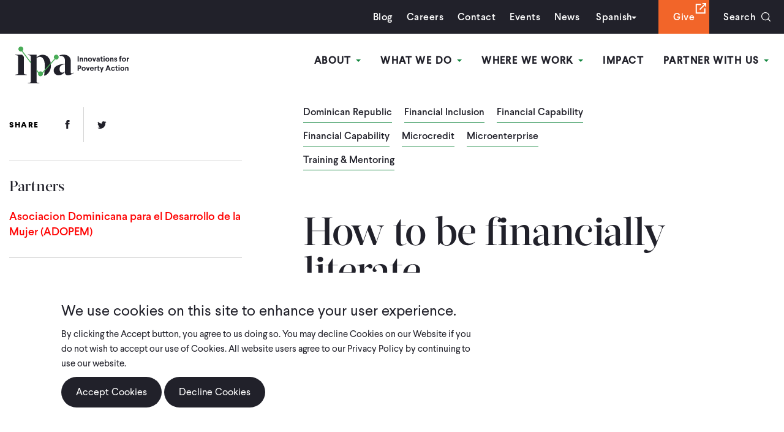

--- FILE ---
content_type: text/html; charset=UTF-8
request_url: https://poverty-action.org/news/how-be-financially-literate
body_size: 15811
content:
<!DOCTYPE html>
<html lang="en" dir="ltr" prefix="content: http://purl.org/rss/1.0/modules/content/  dc: http://purl.org/dc/terms/  foaf: http://xmlns.com/foaf/0.1/  og: http://ogp.me/ns#  rdfs: http://www.w3.org/2000/01/rdf-schema#  schema: http://schema.org/  sioc: http://rdfs.org/sioc/ns#  sioct: http://rdfs.org/sioc/types#  skos: http://www.w3.org/2004/02/skos/core#  xsd: http://www.w3.org/2001/XMLSchema# ">
  <head>
    <meta charset="utf-8" />
<script src="https://giving.classy.org/embedded/api/sdk/js/55509" async></script>
<link rel="canonical" href="https://poverty-action.org/news/how-be-financially-literate" />
<link rel="image_src" href=", /sites/default/files/2023-05/IPA-Logo-Dark-Green-Background-Rectangle.jpg" />
<meta property="og:title" content="How to be financially literate | IPA" />
<meta property="og:image" content="https://poverty-action.org/sites/default/files/2023-05/IPA-Logo-Dark-Green-Background-Rectangle.jpg" />
<meta property="og:image:url" content="https://poverty-action.org/sites/default/files/2023-05/IPA-Logo-Dark-Green-Background-Rectangle.jpg" />
<meta property="og:image:secure_url" content="https://poverty-action.org/sites/default/files/2023-05/IPA-Logo-Dark-Green-Background-Rectangle.jpg" />
<meta name="twitter:card" content="summary_large_image" />
<meta name="twitter:title" content="How to be financially literate | IPA" />
<meta name="twitter:image" content="https://poverty-action.org, /sites/default/files/2023-03/IPA-Logo-on-Dark-Green-Background.png" />
<meta name="Generator" content="Drupal 10 (https://www.drupal.org)" />
<meta name="MobileOptimized" content="width" />
<meta name="HandheldFriendly" content="true" />
<meta name="viewport" content="width=device-width, initial-scale=1.0" />
<link rel="icon" href="/sites/default/files/ipa-favicon-144x144.ico" type="image/vnd.microsoft.icon" />

    <title>How to be financially literate | IPA</title>
    <link rel="stylesheet" media="all" href="/themes/contrib/stable/css/core/components/progress.module.css?t7h6ko" />
<link rel="stylesheet" media="all" href="/themes/contrib/stable/css/core/components/ajax-progress.module.css?t7h6ko" />
<link rel="stylesheet" media="all" href="/themes/contrib/stable/css/system/components/align.module.css?t7h6ko" />
<link rel="stylesheet" media="all" href="/themes/contrib/stable/css/system/components/fieldgroup.module.css?t7h6ko" />
<link rel="stylesheet" media="all" href="/themes/contrib/stable/css/system/components/container-inline.module.css?t7h6ko" />
<link rel="stylesheet" media="all" href="/themes/contrib/stable/css/system/components/clearfix.module.css?t7h6ko" />
<link rel="stylesheet" media="all" href="/themes/contrib/stable/css/system/components/details.module.css?t7h6ko" />
<link rel="stylesheet" media="all" href="/themes/contrib/stable/css/system/components/hidden.module.css?t7h6ko" />
<link rel="stylesheet" media="all" href="/themes/contrib/stable/css/system/components/item-list.module.css?t7h6ko" />
<link rel="stylesheet" media="all" href="/themes/contrib/stable/css/system/components/js.module.css?t7h6ko" />
<link rel="stylesheet" media="all" href="/themes/contrib/stable/css/system/components/nowrap.module.css?t7h6ko" />
<link rel="stylesheet" media="all" href="/themes/contrib/stable/css/system/components/position-container.module.css?t7h6ko" />
<link rel="stylesheet" media="all" href="/themes/contrib/stable/css/system/components/reset-appearance.module.css?t7h6ko" />
<link rel="stylesheet" media="all" href="/themes/contrib/stable/css/system/components/resize.module.css?t7h6ko" />
<link rel="stylesheet" media="all" href="/themes/contrib/stable/css/system/components/system-status-counter.css?t7h6ko" />
<link rel="stylesheet" media="all" href="/themes/contrib/stable/css/system/components/system-status-report-counters.css?t7h6ko" />
<link rel="stylesheet" media="all" href="/themes/contrib/stable/css/system/components/system-status-report-general-info.css?t7h6ko" />
<link rel="stylesheet" media="all" href="/themes/contrib/stable/css/system/components/tablesort.module.css?t7h6ko" />
<link rel="stylesheet" media="all" href="/modules/contrib/eu_cookie_compliance/css/eu_cookie_compliance.bare.css?t7h6ko" />
<link rel="stylesheet" media="all" href="/modules/custom/gofundme_popup/css/gofundme_popup.css?t7h6ko" />
<link rel="stylesheet" media="all" href="/modules/contrib/paragraphs/css/paragraphs.unpublished.css?t7h6ko" />
<link rel="stylesheet" media="all" href="https://cdnjs.cloudflare.com/ajax/libs/font-awesome/4.3.0/css/font-awesome.min.css" />
<link rel="stylesheet" media="all" href="/modules/contrib/tb_megamenu/css/tb_megamenu.bootstrap.css?t7h6ko" />
<link rel="stylesheet" media="all" href="/modules/contrib/tb_megamenu/css/tb_megamenu.base.css?t7h6ko" />
<link rel="stylesheet" media="all" href="/modules/contrib/tb_megamenu/css/tb_megamenu.default.css?t7h6ko" />
<link rel="stylesheet" media="all" href="/modules/contrib/tb_megamenu/css/tb_megamenu.compatibility.css?t7h6ko" />
<link rel="stylesheet" media="all" href="/themes/contrib/stable/css/core/assets/vendor/normalize-css/normalize.css?t7h6ko" />
<link rel="stylesheet" media="all" href="/themes/contrib/stable/css/core/normalize-fixes.css?t7h6ko" />
<link rel="stylesheet" media="all" href="/themes/contrib/classy/css/components/action-links.css?t7h6ko" />
<link rel="stylesheet" media="all" href="/themes/contrib/classy/css/components/breadcrumb.css?t7h6ko" />
<link rel="stylesheet" media="all" href="/themes/contrib/classy/css/components/button.css?t7h6ko" />
<link rel="stylesheet" media="all" href="/themes/contrib/classy/css/components/collapse-processed.css?t7h6ko" />
<link rel="stylesheet" media="all" href="/themes/contrib/classy/css/components/container-inline.css?t7h6ko" />
<link rel="stylesheet" media="all" href="/themes/contrib/classy/css/components/details.css?t7h6ko" />
<link rel="stylesheet" media="all" href="/themes/contrib/classy/css/components/exposed-filters.css?t7h6ko" />
<link rel="stylesheet" media="all" href="/themes/contrib/classy/css/components/field.css?t7h6ko" />
<link rel="stylesheet" media="all" href="/themes/contrib/classy/css/components/form.css?t7h6ko" />
<link rel="stylesheet" media="all" href="/themes/contrib/classy/css/components/icons.css?t7h6ko" />
<link rel="stylesheet" media="all" href="/themes/contrib/classy/css/components/inline-form.css?t7h6ko" />
<link rel="stylesheet" media="all" href="/themes/contrib/classy/css/components/item-list.css?t7h6ko" />
<link rel="stylesheet" media="all" href="/themes/contrib/classy/css/components/link.css?t7h6ko" />
<link rel="stylesheet" media="all" href="/themes/contrib/classy/css/components/links.css?t7h6ko" />
<link rel="stylesheet" media="all" href="/themes/contrib/classy/css/components/menu.css?t7h6ko" />
<link rel="stylesheet" media="all" href="/themes/contrib/classy/css/components/more-link.css?t7h6ko" />
<link rel="stylesheet" media="all" href="/themes/contrib/classy/css/components/pager.css?t7h6ko" />
<link rel="stylesheet" media="all" href="/themes/contrib/classy/css/components/tabledrag.css?t7h6ko" />
<link rel="stylesheet" media="all" href="/themes/contrib/classy/css/components/tableselect.css?t7h6ko" />
<link rel="stylesheet" media="all" href="/themes/contrib/classy/css/components/tablesort.css?t7h6ko" />
<link rel="stylesheet" media="all" href="/themes/contrib/classy/css/components/tabs.css?t7h6ko" />
<link rel="stylesheet" media="all" href="/themes/contrib/classy/css/components/textarea.css?t7h6ko" />
<link rel="stylesheet" media="all" href="/themes/contrib/classy/css/components/ui-dialog.css?t7h6ko" />
<link rel="stylesheet" media="all" href="/themes/contrib/classy/css/components/messages.css?t7h6ko" />
<link rel="stylesheet" media="all" href="/themes/contrib/classy/css/components/node.css?t7h6ko" />
<link rel="stylesheet" media="all" href="/themes/contrib/classy/css/components/progress.css?t7h6ko" />
<link rel="stylesheet" media="all" href="/themes/custom/ipa/assets/dist/main.min.css?t7h6ko" />

    <script type="application/json" data-drupal-selector="drupal-settings-json">{"path":{"baseUrl":"\/","pathPrefix":"","currentPath":"node\/10696","currentPathIsAdmin":false,"isFront":false,"currentLanguage":"en"},"pluralDelimiter":"\u0003","suppressDeprecationErrors":true,"gtag":{"tagId":"","consentMode":false,"otherIds":[],"events":[],"additionalConfigInfo":[]},"ajaxPageState":{"libraries":"[base64]","theme":"ipa","theme_token":null},"ajaxTrustedUrl":{"\/search\/node":true},"gtm":{"tagId":null,"settings":{"data_layer":"dataLayer","include_classes":false,"allowlist_classes":"google\nnonGooglePixels\nnonGoogleScripts\nnonGoogleIframes","blocklist_classes":"customScripts\ncustomPixels","include_environment":false,"environment_id":"","environment_token":""},"tagIds":["GTM-PVWSQ3Q"]},"gofundmePopup":{"enabled":true,"useDefaultPopup":true,"sdkUrl":"https:\/\/giving.classy.org\/embedded\/api\/sdk\/js\/55509","embedCode":"\u003Cdiv id=\u0022_-fO1Pe0xlDTLunxGrFVk\u0022 classy=\u0022752506\u0022 \/\u003E","startDate":"2025-12-01","endDate":"2025-12-31","previewMode":false,"debugMode":true,"visibilityOption":"exclude","pages":"","currentPath":"\/node\/10696","pathAlias":"\/news\/how-be-financially-literate"},"eu_cookie_compliance":{"cookie_policy_version":"1.0.0","popup_enabled":true,"popup_agreed_enabled":false,"popup_hide_agreed":false,"popup_clicking_confirmation":false,"popup_scrolling_confirmation":false,"popup_html_info":"\u003Cdiv aria-labelledby=\u0022popup-text\u0022  class=\u0022eu-cookie-compliance-banner eu-cookie-compliance-banner-info eu-cookie-compliance-banner--opt-in\u0022\u003E\n  \u003Cdiv class=\u0022popup-content info eu-cookie-compliance-content\u0022\u003E\n        \u003Cdiv id=\u0022popup-text\u0022 class=\u0022eu-cookie-compliance-message\u0022 role=\u0022document\u0022\u003E\n      \u003Ch2\u003EWe use cookies on this site to enhance your user experience.\u003C\/h2\u003E\u003Cp\u003EBy clicking the Accept button, you agree to us doing so. You may decline Cookies on our Website if you do not wish to accept our use of Cookies. All website users agree to our Privacy Policy by continuing to use our website.\u003C\/p\u003E\n              \u003Cbutton type=\u0022button\u0022 class=\u0022find-more-button eu-cookie-compliance-more-button\u0022\u003EPrivacy Policy\u003C\/button\u003E\n          \u003C\/div\u003E\n\n    \n    \u003Cdiv id=\u0022popup-buttons\u0022 class=\u0022eu-cookie-compliance-buttons\u0022\u003E\n            \u003Cbutton type=\u0022button\u0022 class=\u0022agree-button eu-cookie-compliance-secondary-button button button--small\u0022\u003EAccept Cookies\u003C\/button\u003E\n              \u003Cbutton type=\u0022button\u0022 class=\u0022decline-button eu-cookie-compliance-default-button button button--small button--primary\u0022\u003EDecline Cookies\u003C\/button\u003E\n          \u003C\/div\u003E\n  \u003C\/div\u003E\n\u003C\/div\u003E","use_mobile_message":false,"mobile_popup_html_info":"\u003Cdiv aria-labelledby=\u0022popup-text\u0022  class=\u0022eu-cookie-compliance-banner eu-cookie-compliance-banner-info eu-cookie-compliance-banner--opt-in\u0022\u003E\n  \u003Cdiv class=\u0022popup-content info eu-cookie-compliance-content\u0022\u003E\n        \u003Cdiv id=\u0022popup-text\u0022 class=\u0022eu-cookie-compliance-message\u0022 role=\u0022document\u0022\u003E\n      \n              \u003Cbutton type=\u0022button\u0022 class=\u0022find-more-button eu-cookie-compliance-more-button\u0022\u003EPrivacy Policy\u003C\/button\u003E\n          \u003C\/div\u003E\n\n    \n    \u003Cdiv id=\u0022popup-buttons\u0022 class=\u0022eu-cookie-compliance-buttons\u0022\u003E\n            \u003Cbutton type=\u0022button\u0022 class=\u0022agree-button eu-cookie-compliance-secondary-button button button--small\u0022\u003EAccept Cookies\u003C\/button\u003E\n              \u003Cbutton type=\u0022button\u0022 class=\u0022decline-button eu-cookie-compliance-default-button button button--small button--primary\u0022\u003EDecline Cookies\u003C\/button\u003E\n          \u003C\/div\u003E\n  \u003C\/div\u003E\n\u003C\/div\u003E","mobile_breakpoint":768,"popup_html_agreed":false,"popup_use_bare_css":true,"popup_height":"auto","popup_width":"100%","popup_delay":1000,"popup_link":"https:\/\/poverty-action.org\/privacy-policy","popup_link_new_window":true,"popup_position":false,"fixed_top_position":true,"popup_language":"en","store_consent":false,"better_support_for_screen_readers":false,"cookie_name":"","reload_page":false,"domain":"","domain_all_sites":false,"popup_eu_only":false,"popup_eu_only_js":false,"cookie_lifetime":100,"cookie_session":0,"set_cookie_session_zero_on_disagree":0,"disagree_do_not_show_popup":false,"method":"opt_in","automatic_cookies_removal":true,"allowed_cookies":"","withdraw_markup":"\u003Cbutton type=\u0022button\u0022 class=\u0022eu-cookie-withdraw-tab\u0022\u003EPrivacy settings\u003C\/button\u003E\n\u003Cdiv aria-labelledby=\u0022popup-text\u0022 class=\u0022eu-cookie-withdraw-banner\u0022\u003E\n  \u003Cdiv class=\u0022popup-content info eu-cookie-compliance-content\u0022\u003E\n    \u003Cdiv id=\u0022popup-text\u0022 class=\u0022eu-cookie-compliance-message\u0022 role=\u0022document\u0022\u003E\n      \u003Ch2\u003EWe use cookies on this site to enhance your user experience\u003C\/h2\u003E\u003Cp\u003EYou have given your consent for us to set cookies.\u003C\/p\u003E\n    \u003C\/div\u003E\n    \u003Cdiv id=\u0022popup-buttons\u0022 class=\u0022eu-cookie-compliance-buttons\u0022\u003E\n      \u003Cbutton type=\u0022button\u0022 class=\u0022eu-cookie-withdraw-button  button button--small button--primary\u0022\u003EWithdraw consent\u003C\/button\u003E\n    \u003C\/div\u003E\n  \u003C\/div\u003E\n\u003C\/div\u003E","withdraw_enabled":false,"reload_options":0,"reload_routes_list":"","withdraw_button_on_info_popup":false,"cookie_categories":[],"cookie_categories_details":[],"enable_save_preferences_button":true,"cookie_value_disagreed":"0","cookie_value_agreed_show_thank_you":"1","cookie_value_agreed":"2","containing_element":"body","settings_tab_enabled":false,"olivero_primary_button_classes":" button button--small button--primary","olivero_secondary_button_classes":" button button--small","close_button_action":"close_banner","open_by_default":true,"modules_allow_popup":true,"hide_the_banner":false,"geoip_match":true,"unverified_scripts":["\/"]},"TBMegaMenu":{"TBElementsCounter":{"column":4},"theme":"ipa"},"user":{"uid":0,"permissionsHash":"506f4d2033bae4c2987259926cb381eda8e0f2c919d40aaaa6857ffec3ee6f81"}}</script>
<script src="/sites/default/files/js/js_x7H8FBpbFrueOYtAeqFiYKJJe4hXpG7h1CexKg15vVo.js?scope=header&amp;delta=0&amp;language=en&amp;theme=ipa&amp;include=eJxtyEEOwjAMRNELpfWRIjcdTIodhzSR4PZErACx-aN5GDG53zLmWNXMJYHwB4P4ZZTdEKvXUendiS6K2FlIZn7_ygc_vtGC9MblVO6g4z7QnsupeUcLuTKJ-sa6nC2FvkWDsKEM6lcY1g95ASShR7k"></script>
<script src="/modules/contrib/google_tag/js/gtag.js?t7h6ko"></script>
<script src="/modules/contrib/google_tag/js/gtm.js?t7h6ko"></script>

  </head>
  <body class="path-node page-node-type-template-g-details-flex">
        <a href="#main-content" class="visually-hidden focusable skip-link">
      Skip to main content
    </a>
    <noscript><iframe src="https://www.googletagmanager.com/ns.html?id=GTM-PVWSQ3Q"
                  height="0" width="0" style="display:none;visibility:hidden"></iframe></noscript>

      <div class="dialog-off-canvas-main-canvas" data-off-canvas-main-canvas>
    <div id="site">
     <a href="#main-content" class="skip-main">Skip to main content</a>
    <header id="header" role="banner">
         <div class="frame">
              <div class="top-bar">
                <div class="frame">
                      <div class="region region-headertopbar">
    <div class="search-block-form block block-search container-inline" data-drupal-selector="search-block-form" id="block-ipa-search" role="search">
  
      <h2>Search</h2>
    
      <form action="/search/node" method="get" id="search-block-form" accept-charset="UTF-8">
  <div class="js-form-item form-item js-form-type-search form-type-search js-form-item-keys form-item-keys form-no-label">
      <label for="edit-keys" class="visually-hidden">Search</label>
        <input title="Enter the terms you wish to search for." data-drupal-selector="edit-keys" type="search" id="edit-keys" name="keys" value="" size="15" maxlength="128" class="form-search" placeholder="Search by keyword" />

        </div>
<div data-drupal-selector="edit-actions" class="form-actions js-form-wrapper form-wrapper" id="edit-actions"><input data-drupal-selector="edit-submit" type="submit" id="edit-submit" value="Search" class="button js-form-submit form-submit" />
</div>

</form>

  </div>
<nav role="navigation" aria-labelledby="block-utilitymenu-menu" id="block-utilitymenu" class="block block-menu navigation menu--utility-menu">
            
  <h2 class="visually-hidden" id="block-utilitymenu-menu">Utility Menu</h2>
  

        
              <ul class="menu">
                    <li class="menu-item">
        <a href="/ipa-blog" data-drupal-link-system-path="node/71">Blog</a>
              </li>
                <li class="menu-item">
        <a href="/careers" data-drupal-link-system-path="node/157">Careers</a>
              </li>
                <li class="menu-item">
        <a href="/contact-us" data-drupal-link-system-path="node/156">Contact</a>
              </li>
                <li class="menu-item">
        <a href="/ipa-events" data-drupal-link-system-path="node/69">Events</a>
              </li>
                <li class="menu-item">
        <a href="/ipa-news" data-drupal-link-system-path="node/70">News</a>
              </li>
        </ul>
  


  </nav>
<div id="block-gtranslate-2" class="block block-gtranslate block-gtranslate-block">
  
      <h2>GTranslate</h2>
    
      
<div class="gtranslate">
<script>function doGTranslate(lang_pair) {if(lang_pair.value)lang_pair=lang_pair.value;if(lang_pair=='')return;var lang=lang_pair.split('|')[1];var plang=location.hostname.split('.')[0];if(plang.length !=2 && plang.toLowerCase() != 'zh-cn' && plang.toLowerCase() != 'zh-tw')plang='en';location.href=location.protocol+'//'+(lang == 'en' ? '' : lang+'.')+location.hostname.replace('www.', '').replace(RegExp('^' + plang + '\\.'), '')+'/news/how-be-financially-literate';}</script><div class="switcher notranslate"><div class="selected"><a href="#" onclick="return false;"><span class="gflag" style="background-position:-600px -200px"><img src="/modules/gtranslate/gtranslate-files/blank.png" height="16" width="16" alt="Spanish" /></span>Spanish</a></div><div class="option"><a href="/news/how-be-financially-literate" title="English" class="nturl "><span class="gflag" style="background-position:-0px -0px;"><img src="/modules/gtranslate/gtranslate-files/blank.png" height="16" width="16" alt="English" /></span>English</a><a href="https://fr.poverty-action.org/news/how-be-financially-literate" title="French" class="nturl "><span class="gflag" style="background-position:-200px -100px;"><img src="/modules/gtranslate/gtranslate-files/blank.png" height="16" width="16" alt="French" /></span>French</a><a href="https://es.poverty-action.org/news/how-be-financially-literate" title="Spanish" class="nturl  selected"><span class="gflag" style="background-position:-600px -200px;"><img src="/modules/gtranslate/gtranslate-files/blank.png" height="16" width="16" alt="Spanish" /></span>Spanish</a></div></div><style>
                        span.gflag {font-size:16px;padding:1px 0;background-repeat:no-repeat;background-image:url(/modules/gtranslate/gtranslate-files/16.png);}
                        span.gflag img {border:0;margin-top:2px;}
                        .switcher {font-family:Arial;font-size:10pt;text-align:left;cursor:pointer;overflow:hidden;width:163px;line-height:16px;}
                        .switcher a {text-decoration:none;display:block;font-size:10pt;-webkit-box-sizing:content-box;-moz-box-sizing:content-box;box-sizing:content-box;border:none;}
                        .switcher a span.gflag {margin-right:3px;padding:0;display:block;float:left;}
                        .switcher .selected {background:#FFFFFF url(/modules/gtranslate/gtranslate-files/switcher.png) repeat-x;position:relative;z-index:9999;}
                        .switcher .selected a {border:1px solid #CCCCCC;background:url(/modules/gtranslate/gtranslate-files/arrow_down.png) 146px center no-repeat;color:#666666;padding:3px 5px;width:151px;}
                        .switcher .selected a:hover {background:#F0F0F0 url(/modules/gtranslate/gtranslate-files/arrow_down.png) 146px center no-repeat;}
                        .switcher .option {position:relative;z-index:9998;border-left:1px solid #CCCCCC;border-right:1px solid #CCCCCC;border-bottom:1px solid #CCCCCC;background-color:#EEEEEE;display:none;width:161px;-webkit-box-sizing:content-box;-moz-box-sizing:content-box;box-sizing:content-box;}
                        .switcher .option a {color:#000;padding:3px 5px;}
                        .switcher .option a:hover {background:#FFC;}
                        .switcher .option a.selected {background:#FFC;}
                        #selected_lang_name {float: none;}
                        .l_name {float: none !important;margin: 0;}
                    </style>
</div>
  </div>
<nav role="navigation" aria-labelledby="block-searchgivemenu-menu" id="block-searchgivemenu" class="block block-menu navigation menu--search-give-menu">
      
  <h2 id="block-searchgivemenu-menu">Search Give Menu</h2>
  

        
              <ul class="menu">
                    <li class="menu-item">
        <a href="https://donate.poverty-action.org/give/192232/#!/donation/checkout" class="orange-bg" target="_blank">Give</a>
              </li>
                <li class="menu-item">
        <a href="/search" class="search-toggle" data-drupal-link-system-path="search">Search</a>
              </li>
        </ul>
  


  </nav>

  </div>

                </div>
            </div>
            <div class="bottom-bar">
                <div id="block-ipa-branding" class="block block-system block-system-branding-block">
                    <a href="/" rel="home" class="site-logo">
                        <img src="/themes/custom/ipa/assets/imgs/ipa-logo.svg" alt="IPA" class="logo">
                    </a>
                </div>
                  <div class="region region-header">
    <div id="block-mainnavigation" class="block block-tb-megamenu block-tb-megamenu-menu-blockmain">
  
    
      <style type="text/css">
  .tb-megamenu.animate .mega > .mega-dropdown-menu, .tb-megamenu.animate.slide .mega > .mega-dropdown-menu > div {
    transition-delay: 400ms;  -webkit-transition-delay: 400ms;  -ms-transition-delay: 400ms;  -o-transition-delay: 400ms;  transition-duration: 400ms;  -webkit-transition-duration: 400ms;  -ms-transition-duration: 400ms;  -o-transition-duration: 400ms;
  }
</style>
<div  class="tb-megamenu tb-megamenu-main animate fading" data-duration="400" data-delay="400" id="tb-megamenu-main" role="navigation" aria-label="Main navigation">
      <button data-target=".nav-collapse" data-toggle="collapse" class="btn btn-navbar tb-megamenu-button" type="button">
      <i class="fa fa-reorder"></i>
    </button>
    <div class="nav-collapse  always-show">
    <ul  class="tb-megamenu-nav nav level-0 items-11" role="list" >
        <li  class="tb-megamenu-item level-1 mega dropdown" data-id="menu_link_content:97524b7b-86ee-4cb9-9a4d-3dbebe75aa3c" data-level="1" data-type="menu_item" data-class="" data-xicon="" data-caption="" data-alignsub="" data-group="0" data-hidewcol="0" data-hidesub="0" data-label="" aria-level="1" >
      <a href="/about"  class="dropdown-toggle" aria-expanded="false">
          About
          <span class="caret"></span>
          </a>
  <div  class="tb-megamenu-submenu dropdown-menu mega-dropdown-menu nav-child" data-class="" data-width="" role="list">
  <div class="mega-dropdown-inner">
          <div  class="tb-megamenu-row row-fluid">
      <div  data-showblocktitle="0" class="tb-megamenu-column span12 mega-col-nav about-menu" data-class="about-menu" data-width="12" data-hidewcol="" id="tb-megamenu-column-1">
  <div class="tb-megamenu-column-inner mega-inner clearfix">
                 <div  class="tb-block tb-megamenu-block" data-type="block" data-block="aboutmegamenu">
    <div class="block-inner">
      <div id="block-block-content1b4d1588-fd87-48ca-910f-d995b4b5dfbe" class="block block-block-content block-block-content1b4d1588-fd87-48ca-910f-d995b4b5dfbe">
  
    
      
            <div class="clearfix text-formatted field field--name-body field--type-text-with-summary field--label-hidden field__item"><div class="column"><p><img src="/sites/default/files/inline-images/image-2.jpg" data-entity-uuid="2ec69261-3b4e-4640-aa62-912874213cb7" data-entity-type="file" alt="test" width="330" height="240" loading="lazy"></p><p><a href="/about">Our Story &amp; Mission</a></p></div><div class="column"><p><img src="/sites/default/files/inline-images/image-1.jpg" data-entity-uuid="463bbc0f-45e9-47f9-9728-b92dd760a1e9" data-entity-type="file" alt="test" width="330" height="240" loading="lazy"></p><p><a href="/about/people">Our People</a></p></div><div class="column"><p><img src="/sites/default/files/inline-images/image.jpg" data-entity-uuid="20418c39-e9aa-495c-96de-dbcb02a58209" data-entity-type="file" alt="test" width="330" height="240" loading="lazy"></p><p><a href="/sites/default/files/publications/IPA-2025-Strategic-Ambition-Brochure-Final-Web.pdf" target="_blank">Our Strategy</a></p></div><div class="column"><p><strong>Learn More</strong></p><p><a href="/about/annual-reports-finances">Annual Reports &amp; Finances</a></p><p><a href="/node/116">Our Values</a></p><p><a href="/careers">Careers</a></p><p><a href="/contact-us">Contact Us</a></p><p><a href="/code-of-conduct-and-policies">Code of Conduct &amp; Associated Policies</a></p><p><a href="/legal-disclosures">Legal Disclosures</a></p></div></div>
      
  </div>

    </div>
  </div>

      </div>
</div>

  </div>

      </div>
</div>

</li>

        <li  class="tb-megamenu-item level-1 mega dropdown" data-id="menu_link_content:a022aef1-aa0d-479c-bc95-ef64ee0d891d" data-level="1" data-type="menu_item" data-class="" data-xicon="" data-caption="" data-alignsub="" data-group="0" data-hidewcol="0" data-hidesub="0" data-label="" aria-level="1" >
      <a href="/what-we-do"  class="dropdown-toggle" aria-expanded="false">
          What We Do
          <span class="caret"></span>
          </a>
  <div  class="tb-megamenu-submenu dropdown-menu mega-dropdown-menu nav-child" data-class="" data-width="" role="list">
  <div class="mega-dropdown-inner">
          <div  class="tb-megamenu-row row-fluid">
      <div  data-showblocktitle="1" class="tb-megamenu-column span12 mega-col-nav" data-class="" data-width="12" data-hidewcol="" id="tb-megamenu-column-2">
  <div class="tb-megamenu-column-inner mega-inner clearfix">
                 <div  class="tb-block tb-megamenu-block" data-type="block" data-block="whatwedomm">
    <div class="block-inner">
      <div id="block-block-contentb79bf363-8e29-46ab-8875-4d8935fc1c26" class="block block-block-content block-block-contentb79bf363-8e29-46ab-8875-4d8935fc1c26">
  
    
      
            <div class="clearfix text-formatted field field--name-body field--type-text-with-summary field--label-hidden field__item"><div class="column"><div class="inner-col"><p><img src="/sites/default/files/inline-images/image_3.jpg" data-entity-uuid="6f30ab62-49f1-457d-8596-70605e255023" data-entity-type="file" alt="test" width="225" height="135" loading="lazy"></p></div><div class="inner-col"><p><strong>Explore Research</strong></p><p><a href="/our-studies ">Studies</a></p><p><a href="/node/42">Public Data</a></p></div></div><div class="column"><div class="inner-column"><div class="left-col"><p><strong>Evidence Generation</strong></p><div class="inner-left-col"><div class="group"><p><a href="/sectoral-expertise"><strong>Sectoral Expertise</strong></a></p><p><a href="/agriculture">Agriculture</a></p><p><a href="/node/54277">Climate &amp; Environment</a></p><p><a href="/node/142">Consumer Protection</a></p><p><a href="/node/143">Education</a></p><p><a href="/node/144">Entrepreneurship &amp; Private Sector Development</a></p><p><a href="/node/145">Financial Inclusion</a></p><p><a href="/health-nutrition">Health &amp; Nutrition</a></p><p><a href="/human-trafficking">Human Trafficking</a></p><p><a href="/intimate-partner-violence">Intimate Partner Violence</a></p><p><a href="/peace-recovery">Peace &amp; Recovery</a></p><p><a href="/social-protection">Social Protection</a></p></div><div class="group"><p><a href="/research-funding"><strong>Research Funding</strong></a></p><p><a href="/open-funding-opportunities">Open Opportunities</a></p><p><a href="/research-funding">Closed Opportunities</a></p></div><div class="group"><p><a href="/rigorous-research"><strong>Rigorous Research</strong></a></p><p><a href="/high-quality-data">High-Quality Data</a></p><p><a href="/ethics-ipa-irb">Ethics &amp; IPA IRB</a></p><p><a href="/research-methods">Research Methods</a></p><p><a href="/research-support">Research Support</a></p><p><a href="/data-science-and-engineering">Data Science</a></p></div></div></div><div class="right-col"><div class="group"><p><strong>Evidence Use</strong></p><p><a href="/embedded-evidence-labs">Embedded Evidence Labs</a></p><p><a href="/policy-influence">Policy Influence</a></p><p><a href="/scaling-what-works">Scaling What Works</a></p></div><div class="group"><p><strong>Advisory Services</strong></p><p><a href="https://www.povertyindex.org" target="_blank">Poverty Measurement</a></p><p><a href="/right-fit-evidence">Right-Fit Evidence</a></p></div></div></div></div></div>
      
  </div>

    </div>
  </div>

      </div>
</div>

  </div>

      </div>
</div>

</li>

        <li  class="tb-megamenu-item level-1 mega dropdown" data-id="menu_link_content:a8cc5e91-ba6b-4e20-8d5b-2b611585dbbe" data-level="1" data-type="menu_item" data-class="" data-xicon="" data-caption="" data-alignsub="" data-group="0" data-hidewcol="0" data-hidesub="0" data-label="" aria-level="1" >
      <a href="/where-we-work"  class="dropdown-toggle" aria-expanded="false">
          Where We Work
          <span class="caret"></span>
          </a>
  <div  class="tb-megamenu-submenu dropdown-menu mega-dropdown-menu nav-child" data-class="" data-width="" role="list">
  <div class="mega-dropdown-inner">
          <div  class="tb-megamenu-row row-fluid">
      <div  data-showblocktitle="0" class="tb-megamenu-column span12 mega-col-nav where-menu" data-class="where-menu" data-width="12" data-hidewcol="" id="tb-megamenu-column-3">
  <div class="tb-megamenu-column-inner mega-inner clearfix">
                 <div  class="tb-block tb-megamenu-block" data-type="block" data-block="whereweworkmm">
    <div class="block-inner">
      <div id="block-block-contentf1e4efa2-6a8a-4938-b39e-f4ba99eab9d6" class="block block-block-content block-block-contentf1e4efa2-6a8a-4938-b39e-f4ba99eab9d6">
  
    
      
            <div class="clearfix text-formatted field field--name-body field--type-text-with-summary field--label-hidden field__item"><div class="column"><p><img src="/sites/default/files/inline-images/image_2.jpg" data-entity-uuid="7d8b6072-8478-435a-a304-ede88630f9b7" data-entity-type="file" alt="test" width="720" height="480" loading="lazy"></p><div class="meta"><p><strong>IPA has 16 country offices, listed here. To date, we have more than 1,000 projects completed or underway in more than 60 countries.&nbsp;</strong></p><p><a href="/where-we-work">Learn More</a></p></div></div><div class="column"><p><strong>East Africa</strong></p><p><a href="/kenya-overview">Kenya</a></p><p><a href="/node/48">Malawi</a></p><p><a href="/node/49">Rwanda</a></p><p><a href="/node/50">Tanzania</a></p><p><a href="/node/51">Uganda</a></p><p><a href="/node/52">Zambia</a></p></div><div class="column"><p><strong>West Africa</strong></p><p><a href="/node/53">Burkina Faso</a></p><p><a href="/node/204">Côte d’Ivoire</a></p><p><a href="/node/54">Ghana</a></p><p><a href="/node/64">Liberia</a></p><p><a href="/node/199">Nigeria</a></p><p><a href="/node/55">Sierra Leone</a></p></div><div class="column"><p><strong>Asia</strong></p><p><a href="/node/58">Philippines</a></p></div><div class="column"><p><strong>Latin America &amp; the Caribbean</strong></p><p><a href="/node/59">Colombia</a></p><p><a href="/node/61">Mexico</a></p><p><a href="/node/63">Peru</a></p><p><a href="/other-countries-latin-america-caribbean">Other LAC Countries</a></p></div></div>
      
  </div>

    </div>
  </div>

      </div>
</div>

  </div>

      </div>
</div>

</li>

        <li  class="tb-megamenu-item level-1 mega" data-id="menu_link_content:48150d10-2812-4560-98b9-f773579c61ec" data-level="1" data-type="menu_item" data-class="" data-xicon="" data-caption="" data-alignsub="" data-group="0" data-hidewcol="0" data-hidesub="0" data-label="" aria-level="1" >
      <a href="/impact" >
          Impact
          </a>
  
</li>

        <li  class="tb-megamenu-item level-1 mega dropdown" data-id="menu_link_content:512b8894-6594-424d-8748-7c489ca53509" data-level="1" data-type="menu_item" data-class="" data-xicon="" data-caption="" data-alignsub="" data-group="0" data-hidewcol="0" data-hidesub="0" data-label="" aria-level="1" >
      <a href="/Partner-With-Us"  class="dropdown-toggle" aria-expanded="false">
          Partner With Us
          <span class="caret"></span>
          </a>
  <div  class="tb-megamenu-submenu dropdown-menu mega-dropdown-menu nav-child" data-class="" data-width="" role="list">
  <div class="mega-dropdown-inner">
          <div  class="tb-megamenu-row row-fluid">
      <div  data-showblocktitle="0" class="tb-megamenu-column span12 mega-col-nav" data-class="" data-width="12" data-hidewcol="" id="tb-megamenu-column-4">
  <div class="tb-megamenu-column-inner mega-inner clearfix">
                 <div  class="tb-block tb-megamenu-block" data-type="block" data-block="partnerwithusmm">
    <div class="block-inner">
      <div id="block-block-content10c999f3-c70c-4a1a-889b-8b1edc71416a" class="block block-block-content block-block-content10c999f3-c70c-4a1a-889b-8b1edc71416a">
  
    
      
            <div class="clearfix text-formatted field field--name-body field--type-text-with-summary field--label-hidden field__item"><div class="column">
<p><img alt="Children in Sylhet, Bangladesh receive vitamin A capsules at a temporary vaccination center. © 2018 HM Shahidul Islam / Shutterstock" data-entity-type="file" data-entity-uuid="b7a8843e-8033-45cc-980f-2856e981bc47" src="/sites/default/files/inline-images/For-Practitioners-Mega-Menu-Image.jpg" width="604" height="480" loading="lazy"></p>

<p><a href="/partner-with-us/practitioners">For Practitioners</a></p>
</div>

<div class="column">
<p><img alt="IPA Executive Director Annie Duflo (left) meets Mr. Enoch Cobbinah, Chief Director of Ghana's Ministry of Education. © 2018 Kojo Denanyoh" data-entity-type="file" data-entity-uuid="39cbf1ac-9d03-472d-b6e9-e7e102ca3f59" src="/sites/default/files/inline-images/For-Policymakers-Mega-Menu-Image.jpg" width="604" height="480" loading="lazy"></p>

<p><a href="/partner-with-us/policymakers">For Policymakers</a></p>
</div>

<div class="column">
<p><img alt="An IPA/J-PAL workshop on &quot;Investing in Education for the Future&quot; in Liberia.  © 2017 Rebecca Elcome" data-entity-type="file" data-entity-uuid="d64f622c-8b39-462a-82e4-5bfc0d7693cc" src="/sites/default/files/inline-images/For-Researchers-Mega-Menu-Image.jpg" width="604" height="480" loading="lazy"></p>

<p><a href="/partner-with-us/researchers">For Researchers</a></p>

<p class="overlay-link"><a href="/research-funding">See funding opportunities»</a></p>
</div>

<div class="column">
<p><img alt="Students in Sylhet, Bangladesh plant a tree. © 2018 HM Shahidul Islam / Shutterstock" data-entity-type="file" data-entity-uuid="26e1f0d2-a595-4129-9043-c24b02205c18" src="/sites/default/files/inline-images/For-Donors-Mega-Menu-Image.jpg" width="604" height="480" loading="lazy"></p>

<p><a href="/partner-with-us/donors">For Donors</a></p>
</div>
</div>
      
  </div>

    </div>
  </div>

      </div>
</div>

  </div>

      </div>
</div>

</li>

        <li  class="tb-megamenu-item level-1 mega" data-id="menu_link_content:86228068-67dd-4076-91e7-f8139c423cea" data-level="1" data-type="menu_item" data-class="" data-xicon="" data-caption="" data-alignsub="" data-group="0" data-hidewcol="0" data-hidesub="0" data-label="" aria-level="1" >
      <a href="/ipa-blog" >
          Blog
          </a>
  
</li>

        <li  class="tb-megamenu-item level-1 mega" data-id="menu_link_content:d9a8b7d2-67c6-4c33-a59f-8f2b56a945fa" data-level="1" data-type="menu_item" data-class="" data-xicon="" data-caption="" data-alignsub="" data-group="0" data-hidewcol="0" data-hidesub="0" data-label="" aria-level="1" >
      <a href="/ipa-news" >
          News
          </a>
  
</li>

        <li  class="tb-megamenu-item level-1 mega" data-id="menu_link_content:2f281a7d-f2cd-40a9-bf3e-6817f598f1bc" data-level="1" data-type="menu_item" data-class="" data-xicon="" data-caption="" data-alignsub="" data-group="0" data-hidewcol="0" data-hidesub="0" data-label="" aria-level="1" >
      <a href="/careers" >
          Careers
          </a>
  
</li>

        <li  class="tb-megamenu-item level-1 mega" data-id="menu_link_content:a6b8320c-47a8-457c-9c0c-8bd162e5f7d2" data-level="1" data-type="menu_item" data-class="" data-xicon="" data-caption="" data-alignsub="" data-group="0" data-hidewcol="0" data-hidesub="0" data-label="" aria-level="1" >
      <a href="/ipa-events" >
          Events
          </a>
  
</li>

        <li  class="tb-megamenu-item level-1 mega" data-id="menu_link_content:cf2425dd-1bc7-4075-96d8-219b0d3ece0e" data-level="1" data-type="menu_item" data-class="" data-xicon="" data-caption="" data-alignsub="" data-group="0" data-hidewcol="0" data-hidesub="0" data-label="" aria-level="1" >
      <a href="/contact-us" >
          Contact
          </a>
  
</li>

        <li  class="tb-megamenu-item level-1 mega" data-id="menu_link_content:03df0ac0-8a56-457f-af20-ba719791cfaa" data-level="1" data-type="menu_item" data-class="" data-xicon="" data-caption="" data-alignsub="" data-group="0" data-hidewcol="0" data-hidesub="0" data-label="" aria-level="1" >
      <a href="https://donate.poverty-action.org/give/192232/#!/donation/checkout"  class="orange-bg" target="_blank">
          Give
          </a>
  
</li>

  </ul>

      </div>
  </div>

  </div>
<div id="block-aboutmegamenu" class="block block-block-content block-block-content1b4d1588-fd87-48ca-910f-d995b4b5dfbe">
  
    
      
            <div class="clearfix text-formatted field field--name-body field--type-text-with-summary field--label-hidden field__item"><div class="column"><p><img src="/sites/default/files/inline-images/image-2.jpg" data-entity-uuid="2ec69261-3b4e-4640-aa62-912874213cb7" data-entity-type="file" alt="test" width="330" height="240" loading="lazy"></p><p><a href="/about">Our Story &amp; Mission</a></p></div><div class="column"><p><img src="/sites/default/files/inline-images/image-1.jpg" data-entity-uuid="463bbc0f-45e9-47f9-9728-b92dd760a1e9" data-entity-type="file" alt="test" width="330" height="240" loading="lazy"></p><p><a href="/about/people">Our People</a></p></div><div class="column"><p><img src="/sites/default/files/inline-images/image.jpg" data-entity-uuid="20418c39-e9aa-495c-96de-dbcb02a58209" data-entity-type="file" alt="test" width="330" height="240" loading="lazy"></p><p><a href="/sites/default/files/publications/IPA-2025-Strategic-Ambition-Brochure-Final-Web.pdf" target="_blank">Our Strategy</a></p></div><div class="column"><p><strong>Learn More</strong></p><p><a href="/about/annual-reports-finances">Annual Reports &amp; Finances</a></p><p><a href="/node/116">Our Values</a></p><p><a href="/careers">Careers</a></p><p><a href="/contact-us">Contact Us</a></p><p><a href="/code-of-conduct-and-policies">Code of Conduct &amp; Associated Policies</a></p><p><a href="/legal-disclosures">Legal Disclosures</a></p></div></div>
      
  </div>
<div id="block-impactmm" class="block block-block-content block-block-content6d8d2307-8f0a-4010-acb6-e2021045b74f">
  
    
      
            <div class="clearfix text-formatted field field--name-body field--type-text-with-summary field--label-hidden field__item"><div class="column">
<p><img alt="test" data-entity-type="file" data-entity-uuid="3100ff7e-b240-48b8-8f86-89affd25b93d" src="/sites/default/files/inline-images/image-2_0.jpg" width="660" height="480" loading="lazy"></p>

<p><a href="/evidence-use">Evidence Use</a></p>
</div>

<div class="column">
<p><img alt="#" data-entity-type="file" data-entity-uuid="a7927ed5-21e9-4eb2-a5cf-63b11b342dfa" src="/sites/default/files/inline-images/image-1_0.jpg" width="660" height="480" loading="lazy"></p>

<p><a href="/equipping-decision-makers">Equipping Decision-Makers</a></p>
</div>

<div class="column">
<p><img alt="test" data-entity-type="file" data-entity-uuid="4e92864a-f5ed-41aa-a54e-617e10fc6c59" src="/sites/default/files/inline-images/image_0.jpg" width="660" height="480" loading="lazy"></p>

<p><a href="/influencing-policy-and-programming">Influencing Policy &amp; Programming</a></p>
</div>

<div class="column">
<p><strong>Read More</strong></p>

<p><a href="/what-do-we-mean-impact">What Do We Mean by Impact?</a></p>

<p><a href="/theory-action">Theory of Action</a></p>
</div>
</div>
      
  </div>
<div id="block-partnerwithusmm" class="block block-block-content block-block-content10c999f3-c70c-4a1a-889b-8b1edc71416a">
  
    
      
            <div class="clearfix text-formatted field field--name-body field--type-text-with-summary field--label-hidden field__item"><div class="column">
<p><img alt="Children in Sylhet, Bangladesh receive vitamin A capsules at a temporary vaccination center. © 2018 HM Shahidul Islam / Shutterstock" data-entity-type="file" data-entity-uuid="b7a8843e-8033-45cc-980f-2856e981bc47" src="/sites/default/files/inline-images/For-Practitioners-Mega-Menu-Image.jpg" width="604" height="480" loading="lazy"></p>

<p><a href="/partner-with-us/practitioners">For Practitioners</a></p>
</div>

<div class="column">
<p><img alt="IPA Executive Director Annie Duflo (left) meets Mr. Enoch Cobbinah, Chief Director of Ghana's Ministry of Education. © 2018 Kojo Denanyoh" data-entity-type="file" data-entity-uuid="39cbf1ac-9d03-472d-b6e9-e7e102ca3f59" src="/sites/default/files/inline-images/For-Policymakers-Mega-Menu-Image.jpg" width="604" height="480" loading="lazy"></p>

<p><a href="/partner-with-us/policymakers">For Policymakers</a></p>
</div>

<div class="column">
<p><img alt="An IPA/J-PAL workshop on &quot;Investing in Education for the Future&quot; in Liberia.  © 2017 Rebecca Elcome" data-entity-type="file" data-entity-uuid="d64f622c-8b39-462a-82e4-5bfc0d7693cc" src="/sites/default/files/inline-images/For-Researchers-Mega-Menu-Image.jpg" width="604" height="480" loading="lazy"></p>

<p><a href="/partner-with-us/researchers">For Researchers</a></p>

<p class="overlay-link"><a href="/research-funding">See funding opportunities»</a></p>
</div>

<div class="column">
<p><img alt="Students in Sylhet, Bangladesh plant a tree. © 2018 HM Shahidul Islam / Shutterstock" data-entity-type="file" data-entity-uuid="26e1f0d2-a595-4129-9043-c24b02205c18" src="/sites/default/files/inline-images/For-Donors-Mega-Menu-Image.jpg" width="604" height="480" loading="lazy"></p>

<p><a href="/partner-with-us/donors">For Donors</a></p>
</div>
</div>
      
  </div>
<div id="block-whatwedomm" class="block block-block-content block-block-contentb79bf363-8e29-46ab-8875-4d8935fc1c26">
  
    
      
            <div class="clearfix text-formatted field field--name-body field--type-text-with-summary field--label-hidden field__item"><div class="column"><div class="inner-col"><p><img src="/sites/default/files/inline-images/image_3.jpg" data-entity-uuid="6f30ab62-49f1-457d-8596-70605e255023" data-entity-type="file" alt="test" width="225" height="135" loading="lazy"></p></div><div class="inner-col"><p><strong>Explore Research</strong></p><p><a href="/our-studies ">Studies</a></p><p><a href="/node/42">Public Data</a></p></div></div><div class="column"><div class="inner-column"><div class="left-col"><p><strong>Evidence Generation</strong></p><div class="inner-left-col"><div class="group"><p><a href="/sectoral-expertise"><strong>Sectoral Expertise</strong></a></p><p><a href="/agriculture">Agriculture</a></p><p><a href="/node/54277">Climate &amp; Environment</a></p><p><a href="/node/142">Consumer Protection</a></p><p><a href="/node/143">Education</a></p><p><a href="/node/144">Entrepreneurship &amp; Private Sector Development</a></p><p><a href="/node/145">Financial Inclusion</a></p><p><a href="/health-nutrition">Health &amp; Nutrition</a></p><p><a href="/human-trafficking">Human Trafficking</a></p><p><a href="/intimate-partner-violence">Intimate Partner Violence</a></p><p><a href="/peace-recovery">Peace &amp; Recovery</a></p><p><a href="/social-protection">Social Protection</a></p></div><div class="group"><p><a href="/research-funding"><strong>Research Funding</strong></a></p><p><a href="/open-funding-opportunities">Open Opportunities</a></p><p><a href="/research-funding">Closed Opportunities</a></p></div><div class="group"><p><a href="/rigorous-research"><strong>Rigorous Research</strong></a></p><p><a href="/high-quality-data">High-Quality Data</a></p><p><a href="/ethics-ipa-irb">Ethics &amp; IPA IRB</a></p><p><a href="/research-methods">Research Methods</a></p><p><a href="/research-support">Research Support</a></p><p><a href="/data-science-and-engineering">Data Science</a></p></div></div></div><div class="right-col"><div class="group"><p><strong>Evidence Use</strong></p><p><a href="/embedded-evidence-labs">Embedded Evidence Labs</a></p><p><a href="/policy-influence">Policy Influence</a></p><p><a href="/scaling-what-works">Scaling What Works</a></p></div><div class="group"><p><strong>Advisory Services</strong></p><p><a href="https://www.povertyindex.org" target="_blank">Poverty Measurement</a></p><p><a href="/right-fit-evidence">Right-Fit Evidence</a></p></div></div></div></div></div>
      
  </div>
<div id="block-whereweworkmm" class="block block-block-content block-block-contentf1e4efa2-6a8a-4938-b39e-f4ba99eab9d6">
  
    
      
            <div class="clearfix text-formatted field field--name-body field--type-text-with-summary field--label-hidden field__item"><div class="column"><p><img src="/sites/default/files/inline-images/image_2.jpg" data-entity-uuid="7d8b6072-8478-435a-a304-ede88630f9b7" data-entity-type="file" alt="test" width="720" height="480" loading="lazy"></p><div class="meta"><p><strong>IPA has 16 country offices, listed here. To date, we have more than 1,000 projects completed or underway in more than 60 countries.&nbsp;</strong></p><p><a href="/where-we-work">Learn More</a></p></div></div><div class="column"><p><strong>East Africa</strong></p><p><a href="/kenya-overview">Kenya</a></p><p><a href="/node/48">Malawi</a></p><p><a href="/node/49">Rwanda</a></p><p><a href="/node/50">Tanzania</a></p><p><a href="/node/51">Uganda</a></p><p><a href="/node/52">Zambia</a></p></div><div class="column"><p><strong>West Africa</strong></p><p><a href="/node/53">Burkina Faso</a></p><p><a href="/node/204">Côte d’Ivoire</a></p><p><a href="/node/54">Ghana</a></p><p><a href="/node/64">Liberia</a></p><p><a href="/node/199">Nigeria</a></p><p><a href="/node/55">Sierra Leone</a></p></div><div class="column"><p><strong>Asia</strong></p><p><a href="/node/58">Philippines</a></p></div><div class="column"><p><strong>Latin America &amp; the Caribbean</strong></p><p><a href="/node/59">Colombia</a></p><p><a href="/node/61">Mexico</a></p><p><a href="/node/63">Peru</a></p><p><a href="/other-countries-latin-america-caribbean">Other LAC Countries</a></p></div></div>
      
  </div>

  </div>

            </div>
         </div>
    </header>

    <main id="main-content" role="main">
          <div class="region region-content">
    <div data-drupal-messages-fallback class="hidden"></div><div id="block-ipa-page-title" class="block block-core block-page-title-block">
  
    
      
  <h1 class="page-title"><span class="field field--name-title field--type-string field--label-hidden">How to be financially literate</span>
</h1>


  </div>
<div id="block-ipa-local-tasks" class="block block-core block-local-tasks-block">
  
    
        <nav class="tabs" role="navigation" aria-label="Tabs">
        <h2 class="visually-hidden">Primary tabs</h2>
  <ul class="tabs primary"><li class="is-active"><a href="/news/how-be-financially-literate" data-drupal-link-system-path="node/10696" class="is-active" aria-current="page">View</a></li>
<li><a href="/node/10696/pdf" data-drupal-link-system-path="node/10696/pdf">Generate PDF</a></li>
</ul>

    </nav>
  </div>
<div id="block-ipa-content" class="block block-system block-system-main-block">
  
    
      



<article data-history-node-id="10696" about="/news/how-be-financially-literate" class="node teaser-wrapper node--type-template-g-details-flex node--view-mode-full">
	<section class="cb30">
		
		<div class="frame">

			<aside
				class="sidebar" data-html2canvas-ignore="true">
								<div class="inner">
					<div class="cb-share cb-det">
						<span>Share</span>
						<div class="social">
							<a href="http://www.facebook.com/share.php?u=https://poverty-action.org/news/how-be-financially-literate" target="_blank">
								<span>Facebook Link</span>
								<svg width="8" height="14" viewbox="0 0 8 14" fill="none" xmlns="http://www.w3.org/2000/svg">
									<path d="M2.25 4.66667H0.5V7H2.25V14H5.16667V7H7.29117L7.5 4.66667H5.16667V3.69425C5.16667 3.13717 5.27867 2.91667 5.81708 2.91667H7.5V0H5.27867C3.181 0 2.25 0.923416 2.25 2.69208V4.66667Z" fill="#21212A"/>
								</svg>
							</a>
							<a href="https://twitter.com/intent/tweet?url=https://poverty-action.org/news/how-be-financially-literate" target="_blank">
								<span>Twitter Link</span>
								<svg width="15" height="12" viewbox="0 0 15 12" fill="none" xmlns="http://www.w3.org/2000/svg">
									<path fill-rule="evenodd" clip-rule="evenodd" d="M12.2698 0.955817C11.7259 0.367563 10.9485 0 10.0879 0C8.4383 0 7.09955 1.35644 7.09955 3.02932C7.09955 3.26693 7.12523 3.49723 7.17658 3.71907C4.69205 3.59258 2.48959 2.388 1.01428 0.552882C0.75672 1.00195 0.609656 1.52292 0.609656 2.07773C0.609656 3.12813 1.13722 4.05549 1.93985 4.59876C1.45041 4.58415 0.988599 4.44651 0.584756 4.2212V4.25811C0.584756 5.72644 1.61537 6.9514 2.98408 7.22861C2.73353 7.29973 2.46897 7.33549 2.19624 7.33549C2.00365 7.33549 1.81574 7.31704 1.63366 7.28166C2.01416 8.4847 3.11753 9.36093 4.42594 9.38438C3.4031 10.1972 2.11337 10.6816 0.713145 10.6816C0.471929 10.6816 0.233435 10.6678 0 10.6401C1.3228 11.4983 2.89499 12 4.58273 12C10.0821 12 13.0883 7.3847 13.0883 3.38112C13.0883 3.24924 13.086 3.11775 13.0809 2.98856C13.6649 2.5614 14.1723 2.02813 14.5714 1.42065C14.0361 1.66134 13.4595 1.82436 12.8549 1.89741C13.4723 1.52292 13.9462 0.929288 14.1695 0.221845C13.5914 0.568646 12.9526 0.820864 12.2698 0.955817Z" fill="#21212A"/>
								</svg>
							</a>
						</div>
					</div>
																															<div class="cb-det cb-researchers">
							<span>Partners</span>
							
      <div class="field field--name-field-details-partners field--type-entity-reference field--label-hidden field__items">
              <div class="field__item"><a href="/taxonomy/term/11200" hreflang="en">Asociacion Dominicana para el Desarrollo de la Mujer (ADOPEM)</a></div>
          </div>
  

						</div>
																					
																																																																																																																																																																		
													<div class="cb-meta cb-det">
								<span class="details-title">Details</span>

																
								
																
																
																
																
																	<div class="ind data-rep">
										<span>Article Link</span>
										
            <div class="field field--name-field-link field--type-link field--label-hidden field__item"><a href="http://businesslife.ba.com/Ideas/Economics/How-to-be-financially-literate.html">http://businesslife.ba.com/Ideas/Economics/How-to-be-financially-literate.html</a></div>
      
									</div>
									
																							</div>
						
												
										</div>
			</aside>

			<div class="details-flex">
				<div class="cb-tags">
					<div class="tags-wrapper">
																					<a class="link-stnd" href="/taxonomy/term/57">Dominican Republic</a>
																																		<a class="link-stnd" href="/taxonomy/term/166">Financial Inclusion</a>
															<a class="link-stnd" href="/taxonomy/term/5456">Financial Capability</a>
																																		<a class="link-stnd" href="/taxonomy/term/1886">Financial Capability</a>
															<a class="link-stnd" href="/taxonomy/term/4271">Microcredit</a>
															<a class="link-stnd" href="/taxonomy/term/2016">Microenterprise</a>
															<a class="link-stnd" href="/taxonomy/term/2031">Training &amp; Mentoring</a>
													
					</div>

					
				</div>

				<div class="cb-title">
											<h1><span class="field field--name-title field--type-string field--label-hidden">How to be financially literate</span>
</h1>
									</div>
				
				
      <div class="field field--name-field-template-g-content-blocks field--type-entity-reference-revisions field--label-hidden field__items">
              <div class="field__item">  <div class="paragraph paragraph--type--sub-cb30-editor paragraph--view-mode--default">
    

    <div class="cb-text">
         
            <div class="clearfix text-formatted field field--name-field-sub-editor field--type-text-long field--label-hidden field__item"><p>Tim Harford features research byÂ Alejandro Drexler, Gregory Fischer and Antoinette Schoar on financial literacy in a column. The paper was presented at the recent Microfinance Impact &amp; Innovation ConferenceÂ - the bottom line being that simple rules of thumb are effective and outperform more complex financial training.Â</p></div>
      
    </div>

      </div>
</div>
              <div class="field__item">  <div class="paragraph paragraph--type--sub-cb30-date paragraph--view-mode--default">
               <div class="cb-date">
       November 16, 2010
      </div>
     
      </div>
</div>
          </div>
  

			</div>

		</div>
	</section>
</article>

  </div>

  </div>

    </main>

    <footer id="footer" role="contentinfo">
         <!-- <div class="upper" style="background-image: url(/themes/custom/ipa/assets/imgs/image.png)">
             <div class="cta">
                  <div class="inner">
                       <h2>Sign up for our newsletter and receive updates on studies, events, and grants.</h2>
                      <form class="" action="index.html" method="post">
                           <input type="text" name="" value="" placeholder="Your email address">
                           <div class="submit">
                                <input type="submit" value="Signup">
                           </div>
                      </form>
                  </div>
             </div>
         </div> -->

        <div class="middle">

            <div class="footer-main">
                 <div class="column col1">
                         <div class="region region-footer">
    <div id="block-footercolumnone" class="block block-block-content block-block-content9a6cd0c8-01fb-48d7-9f92-7d8fc6d07139">
  
    
      
            <div class="clearfix text-formatted field field--name-body field--type-text-with-summary field--label-hidden field__item"><h3>BROWSE OUR RESEARCH</h3>

<ul>
	<li><a href="/our-studies">All Studies</a></li>
	<li><a href="/our-publications">All Publications</a></li>
	<li><a href="/sectoral-expertise">Research by Program Area</a></li>
	<li><a href="/where-we-work">Research by Country</a></li>
</ul></div>
      
  </div>
<div id="block-footercolumntwo" class="block block-block-content block-block-content766feeac-ea83-4982-8b41-ea28d2a19394">
  
    
      
            <div class="clearfix text-formatted field field--name-body field--type-text-with-summary field--label-hidden field__item"><h3>PARTNER WITH US</h3>

<ul>
	<li><a href="/partner-with-us/practitioners">For Practitioners</a></li>
	<li><a href="/partner-with-us/policymakers">For Policymakers</a></li>
	<li><a href="/partner-with-us/researchers">For Researchers</a></li>
	<li><a href="/partner-with-us/donors">For Donors</a></li>
</ul></div>
      
  </div>
<div id="block-footercolumnthree" class="block block-block-content block-block-content5dda37ab-4c4f-41ad-ad27-e0ec2de18ad9">
  
    
      
            <div class="clearfix text-formatted field field--name-body field--type-text-with-summary field--label-hidden field__item"><h3>CONNECT WITH US</h3><ul><li><a href="https://www.linkedin.com/company/innovationsforpovertyaction" target="_blank">LinkedIn</a></li><li><a href="https://www.facebook.com/InnovationsforPovertyAction" target="_blank">Facebook</a></li><li><a href="https://bsky.app/profile/poverty-action.bsky.social" target="_blank">Bluesky</a></li><li><a href="https://www.youtube.com/user/povertyactionorg" target="_blank">YouTube</a></li><li><a href="https://x.com/poverty_action" target="_blank">X</a></li></ul><p>&nbsp;</p></div>
      
  </div>
<div id="block-footercolumnfour" class="block block-block-content block-block-contentc187cd26-f1c4-401f-9176-dd3aaa9084a0">
  
    
      
            <div class="clearfix text-formatted field field--name-body field--type-text-with-summary field--label-hidden field__item"><h3>GET IN TOUCH</h3>

<ul>
	<li><a href="/contact-us">Contact</a></li>
	<li><a href="https://donate.poverty-action.org/give/192232/#!/donation/checkout?" target="_blank">Donate</a></li>
	<li><a href="/careers">Careers</a></li>
	<li><a href="/ways-to-give">Ways to Give</a></li>
	<li><a href="/press">Press</a></li>
</ul>

<p>&nbsp;</p>
</div>
      
  </div>

  </div>


                 </div>
            </div>

            <div class="footer-secondary">
               <div class="column col-one">
                    <p>Copyright 2026 Innovations for Poverty Action</p>
                    <p><a href="/privacy-policy">Privacy Policy</a>   |   <a href="/legal-disclosures-and-policies">Legal Disclosures & Policies</a></p>
               </div>
               <div class="column col-two">
                    <p>
                         Innovations for Poverty Action (IPA) is registered as a 501(c)(3) nonprofit organization. Contributions to IPA are tax-deductible to the extent permitted by law. IPA’s tax identification number is 06-1660068.
                    </p>
               </div>
            </div>

        </div>

    </footer>

</div>

  <script>;
    (function (win) {
      win.egProps = {
        campaigns: [
          {
            campaignId: '634729',
    customDomain: 'donate.poverty-action.org',
            donation: {
              modal: {
                urlParams: { },
                elementSelector: 'SELECTOR FROM YOUR WEBSITE'
              },
              // ADD ABANDON CART NUDGE CODE HERE TO ENABLE
            }
          }
        ]
      }
      win.document.body.appendChild(makeEGScript())

      /* Create the embed script */
      function makeEGScript() {
        var egScript = win.document.createElement('script')
        egScript.setAttribute('type', 'text/javascript')
        egScript.setAttribute('async', 'true')
        egScript.setAttribute('src', 'https://sdk.classy.org/embedded-giving.js')
        return egScript
      }

      /* Read URL Params from your website. This could potentially
        * be included in the embed snippet */
      function readURLParams() {
        const searchParams = new URLSearchParams(location.search)
        const validUrlParams = ['c_src', 'c_src2']
        return validUrlParams.reduce(function toURLParamsMap(urlParamsSoFar, validKey) {
          const value = searchParams.get(validKey)
          return value === null ? urlParamsSoFar : { ...urlParamsSoFar, [validKey]: value }
        }, {})
      }
    })(window)
  </script>
  </div>

    <div id="gofundme-popup-overlay" class="gofundme-popup-overlay gofundme-popup--hidden gofundme-popup--default" role="dialog" aria-modal="true" aria-labelledby="gofundme-popup-title">
  <div class="gofundme-popup">
    <button type="button" class="gofundme-popup__close" aria-label="Close popup">
      <span class="visually-hidden">Close</span>
    </button>
    <div class="gofundme-popup__content">
                      <div class="gofundme-popup__default-content">
                      <div class="gofundme-popup__image-wrapper">
              <img src="/sites/default/files/gofundme_popup/ipa-2025_eoy_popup.jpg" alt="Double your impact!" class="gofundme-popup__image" />
            </div>
                    <div class="gofundme-popup__text-content">
            <h2 id="gofundme-popup-title" class="gofundme-popup__title">Double your impact!</h2>
            <div class="gofundme-popup__text">Turn research into real-world impact in the fight against global poverty. Your donation will be matched dollar-for-dollar now through December 31. Give today to put evidence to work!</div>
            <a href="https://donate.poverty-action.org/campaign/751715/donate" target="_blank" rel="noopener noreferrer" class="gofundme-popup__button">
              Click here to have your donation matched
            </a>
          </div>
        </div>
          </div>
  </div>
</div>


    <script src="/sites/default/files/js/js_70ms3_PDNfRdDaDIRheuJqZ9FK4FsaAfJBOWQGbKXgM.js?scope=footer&amp;delta=0&amp;language=en&amp;theme=ipa&amp;include=eJxtyEEOwjAMRNELpfWRIjcdTIodhzSR4PZErACx-aN5GDG53zLmWNXMJYHwB4P4ZZTdEKvXUendiS6K2FlIZn7_ygc_vtGC9MblVO6g4z7QnsupeUcLuTKJ-sa6nC2FvkWDsKEM6lcY1g95ASShR7k"></script>
<script src="/modules/custom/gofundme_popup/js/gofundme_popup.js?v=2"></script>
<script src="/sites/default/files/js/js_ftFSs9LxePBH-KN-dsYUjnKMvRhvwlHo1pn1segiAGY.js?scope=footer&amp;delta=2&amp;language=en&amp;theme=ipa&amp;include=eJxtyEEOwjAMRNELpfWRIjcdTIodhzSR4PZErACx-aN5GDG53zLmWNXMJYHwB4P4ZZTdEKvXUendiS6K2FlIZn7_ygc_vtGC9MblVO6g4z7QnsupeUcLuTKJ-sa6nC2FvkWDsKEM6lcY1g95ASShR7k"></script>

  </body>
</html>


--- FILE ---
content_type: text/css
request_url: https://poverty-action.org/modules/contrib/tb_megamenu/css/tb_megamenu.compatibility.css?t7h6ko
body_size: -166
content:
/* Core */

.tb-megamenu {
  position: relative;
}
.tb-megamenu .nav,
.tb-megamenu .tb-block ul,
.tb-megamenu .tb-block .nav {
  padding: 0;
}
.tb-megamenu .tb-block ul li,
.tb-megamenu .tb-block .nav li {
  list-style: none;
}
.tb-megamenu .block-view-demo .item-list ul li {
  border-bottom: 1px solid #444;
}
.tb-megamenu .dropdown-submenu:hover .dropdown-menu {
  display: none;
}
@media (max-width: 979px) {
  .tb-megamenu .nav-collapse .dropdown-menu .views-field-field-image a {
    border-top: 0 none;
  }
  #user-login-form .item-list li a {
    border: 0 none;
  }
  .tb-megamenu .nav-collapse,
  .tb-megamenu .nav-collapse.collapse {
    z-index: 999;
  }
}
/* End Core */


--- FILE ---
content_type: image/svg+xml
request_url: https://poverty-action.org/themes/custom/ipa/assets/imgs/link-external.svg
body_size: -108
content:
<svg width="13" height="13" viewBox="0 0 13 13" fill="none" xmlns="http://www.w3.org/2000/svg">
<path d="M12.5 1C12.5 0.723857 12.2761 0.5 12 0.5L7.5 0.5C7.22386 0.5 7 0.723858 7 1C7 1.27614 7.22386 1.5 7.5 1.5L11.5 1.5L11.5 5.5C11.5 5.77614 11.7239 6 12 6C12.2761 6 12.5 5.77614 12.5 5.5L12.5 1ZM5.35355 8.35355L12.3536 1.35355L11.6464 0.646447L4.64645 7.64645L5.35355 8.35355Z" fill="#11853D"/>
<path fill-rule="evenodd" clip-rule="evenodd" d="M6 2.78674H1H0V3.78674V11.7867V12.7867H1H9H10V11.7867V6.78674H9V11.7867H1V3.78674H6V2.78674Z" fill="#11853D"/>
</svg>


--- FILE ---
content_type: image/svg+xml
request_url: https://poverty-action.org/themes/custom/ipa/assets/imgs/icon-search.svg
body_size: -143
content:
<svg width="15" height="15" viewBox="0 0 15 15" fill="none" xmlns="http://www.w3.org/2000/svg">
<path d="M14.8214 13.9591L11.6857 10.8234C12.6379 9.67852 13.2115 8.20781 13.2115 6.60557C13.2115 2.96338 10.2481 0 6.60561 0C2.9634 0 0 2.96338 0 6.60557C0 10.248 2.9634 13.2114 6.60561 13.2114C8.20787 13.2114 9.67829 12.6378 10.8235 11.6856L13.9592 14.8213C14.0784 14.9405 14.2343 15 14.3901 15C14.546 15 14.7022 14.9405 14.8211 14.8213C15.0596 14.5834 15.0596 14.1973 14.8214 13.9591ZM1.21964 6.60557C1.21964 3.63574 3.63577 1.21934 6.60591 1.21934C9.57605 1.21934 11.9922 3.63545 11.9922 6.60557C11.9922 9.57568 9.57575 11.9918 6.60591 11.9918C3.63606 11.9918 1.21964 9.57568 1.21964 6.60557Z" fill="white"/>
</svg>
